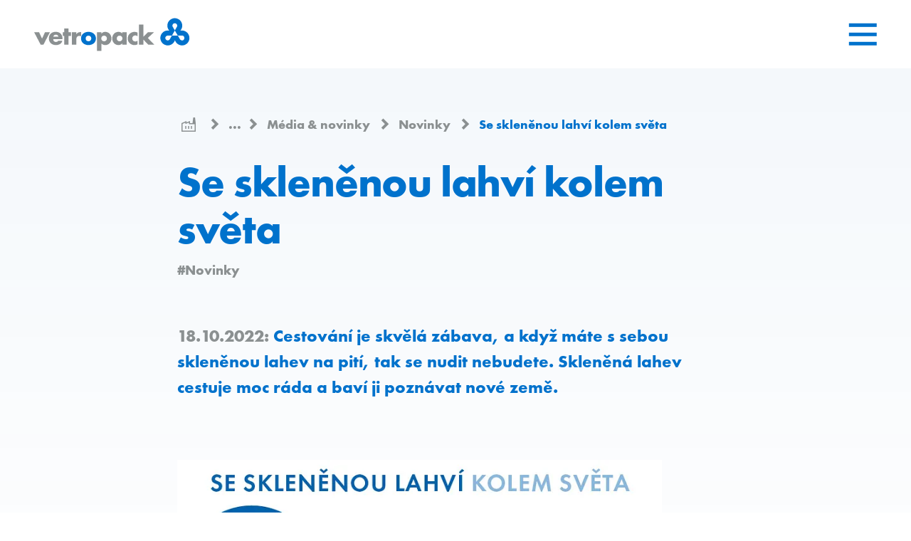

--- FILE ---
content_type: text/html; charset=utf-8
request_url: https://www.vetropack.com/cz/o-nas/media-novinky/novinky/se-sklenenou-lahvi-kolem-sveta_pub-3443/
body_size: 12943
content:
<!DOCTYPE html>
<html lang="cs-CZ">
<head>
    <meta charset="utf-8">

<!-- 
	——————————————————————————————————————————————————
		RTP GmbH | https://www.rtp.ch/
		TYPO3 and Neos Application Development and Hosting
		——————————————————————————————————————————————————

	This website is powered by TYPO3 - inspiring people to share!
	TYPO3 is a free open source Content Management Framework initially created by Kasper Skaarhoj and licensed under GNU/GPL.
	TYPO3 is copyright 1998-2026 of Kasper Skaarhoj. Extensions are copyright of their respective owners.
	Information and contribution at https://typo3.org/
-->


<title>Se skleněnou lahví kolem světa | Vetropack Group</title>
<meta property="og:type" content="Website">
<meta property="og:title" content="Se skleněnou lahví kolem světa">
<meta property="og:description" content="Cestování je skvělá zábava, a když máte s sebou skleněnou lahev na pití, tak se nudit nebudete. Skleněná lahev cestuje moc ráda a baví ji poznávat nové země.">
<meta property="og:image" content="https://img.vetropack.com/pDvvNp6Fip4eeFfZrXWKgvJD_mkoD83yd4ge69HS2co/rt:fill/w:1200/h:630/cb:5bc0ff3f980968d2dc6dafa36670c43011c67916/plain/https://www.vetropack.com/fileadmin/cz/img/04_Vetropack/News/Vytvarna-soutez_CZ_WWW_697x393_ver02.jpg">
<meta property="og:url" content="https://www.vetropack.com/cz/o-nas/media-novinky/novinky/se-sklenenou-lahvi-kolem-sveta_pub-3443/">
<meta name="twitter:image" content="https://img.vetropack.com/CEihkvM3P4pqdPpDFiCw1bTntWKerYxflrQ7RTQLpXE/rt:fill/w:1600/h:900/cb:5bc0ff3f980968d2dc6dafa36670c43011c67916/plain/https://www.vetropack.com/fileadmin/cz/img/04_Vetropack/News/Vytvarna-soutez_CZ_WWW_697x393_ver02.jpg">
<meta name="twitter:title" content="Se skleněnou lahví kolem světa">
<meta name="twitter:card" content="summary">
<meta name="generator" content="TYPO3 CMS">
<meta name="description" content="Cestování je skvělá zábava, a když máte s sebou skleněnou lahev na pití, tak se nudit nebudete. Skleněná lahev cestuje moc ráda a baví ji poznávat nové země.">
<meta name="robots" content="index,follow">
<meta name="viewport" content="width=device-width, initial-scale=1.0">
<meta name="google-site-verification" content="MuJ5CqAxw9Z2bqE6VuVMjf7zJxwQ2urirzKu5uV4QXM">
<meta name="language" content="cs-CZ">
<meta name="format-detection" content="telephone=no">
<meta name="copyright" content="2026">


<link rel="stylesheet" href="/_assets/b76e5f6ad360f1b8f7d2a3cc63d363ce/assets/css/styles.min.css?1769089691" media="all">






<link rel="icon" type="image/png" href="/_assets/b76e5f6ad360f1b8f7d2a3cc63d363ce/assets/img/favicon/favicon-96x96.png" sizes="96x96">
<link rel="icon" type="image/svg+xml" href="/_assets/b76e5f6ad360f1b8f7d2a3cc63d363ce/assets/img/favicon/favicon.svg">
<link rel="shortcut icon" href="/_assets/b76e5f6ad360f1b8f7d2a3cc63d363ce/assets/img/favicon/favicon.ico">
<link rel="apple-touch-icon" sizes="180x180" href="/_assets/b76e5f6ad360f1b8f7d2a3cc63d363ce/assets/img/favicon/apple-touch-icon.png">
<link rel="manifest" href="/_assets/b76e5f6ad360f1b8f7d2a3cc63d363ce/assets/img/favicon/site.webmanifest">
<meta name="apple-mobile-web-app-title" content="Vetropack"><script>
// Define dataLayer and the gtag function.
window.dataLayer = window.dataLayer || [];
function gtag(){dataLayer.push(arguments);}
// Set default consent to 'denied' as a placeholder
// Determine actual values based on your own requirements
gtag('consent', 'default', {
  'ad_storage': 'denied',
  'ad_user_data': 'denied',
  'ad_personalization': 'denied',
  'analytics_storage': 'denied' });
</script>    <script>(function(w,d,s,l,i){w[l]=w[l]||[];w[l].push({'gtm.start':new Date().getTime(),event:'gtm.js'});var f=d.getElementsByTagName(s)[0],j=d.createElement(s),dl=l!='dataLayer'?'&l='+l:'';j.async=true;j.src='https://www.googletagmanager.com/gtm.js?id='+i+dl;f.parentNode.insertBefore(j,f);})(window,document,'script','dataLayer','GTM-5L57BZM');</script><script id="usercentrics-cmp" src="https://web.cmp.usercentrics.eu/ui/loader.js" data-settings-id="d2VDtik0oIum2l" data-language="cs" async></script>
<link rel="canonical" href="https://www.vetropack.com/cz/o-nas/media-novinky/novinky/se-sklenenou-lahvi-kolem-sveta_pub-3443/">

<link rel="alternate" hreflang="cs-CZ" href="https://www.vetropack.com/cz/o-nas/media-novinky/novinky/se-sklenenou-lahvi-kolem-sveta_pub-3443/">
<link rel="alternate" hreflang="x-default" href="https://www.vetropack.com/en/about-us/media-news/news/painting-competition_pub-3442/">
</head>
<body>
    <noscript><iframe src="https://www.googletagmanager.com/ns.html?id=GTM-5L57BZM" height="0" width="0" style="display:none;visibility:hidden"></iframe></noscript>
    
    
    
    <div class="page-container  has-bg">
        
        
    <header class="header">
        <div class="skiplinks">
            <h2 class="sr-only">
                Skiplinks
            </h2>
            <ul class="skiplinks__list">
                <li class="skiplinks__item">
                    <a href="/cz/" accesskey="0" class="skiplinks__link">
                        Přejít na domovskou stránku
                    </a>
                </li>
                <li class="skiplinks__item">
                    <a href="#main" accesskey="1" class="skiplinks__link">
                        Přejít na obsah
                    </a>
                </li>
                <li class="skiplinks__item">
                    <a href="#contact" accesskey="2" class="skiplinks__link">
                        Přejít na kontakt
                    </a>
                </li>
            </ul>
        </div>
        <div class="header__container">
            
            <a class="header__logo-wrap" href="/cz/">
                <img class="header__logo" alt="Logo Vetropack, přejít na domovskou stránku" src="/_assets/b76e5f6ad360f1b8f7d2a3cc63d363ce/assets/img/layout/logo-vetropack.svg" width="224" height="48" />
            </a>
            
                    <div class="burger-menu-wrap">
                        <button class="js-burger-menu-open burger-menu"
                                id="menu-open"
                                aria-expanded="false"
                                aria-controls="menu-overlay menu-overlay-mobile">
                            <span class="ifont ifont--burger-menu" role="img" aria-hidden="true"></span>
                            <span class="sr-only">Otevřít nabídku</span>
                        </button>
                    </div>
                
        </div>
    </header>

        
    <div class="menu-overlay js-menu" id="menu-overlay" tabindex="-1" aria-hidden="true">
        <h2 class="sr-only">Hlavní menu</h2>
        <div class="menu-overlay__header">
            <div class="col">
                
    <form action="/cz/search/">
        <div class="search-input-wrap">
            <input
                    type="text"
                    class="input search-input"
                    id="menu-overlay__search"
                    name="q"
                    value=""
                    aria-required="false"
                    aria-labelledby="search-btn"
                    placeholder="Hledám..."
                    tabindex="-1">
            
                    <button id="search-btn" class="search-btn" type="submit" tabindex="-1">
                        <span class="ifont ifont--search " aria-hidden="true"></span>
                        <span class="sr-only">Vyhledávání</span>
                    </button>
                
        </div>
    </form>

            </div>
            <div class="col">
                <ul class="meta-nav-list">
                    
    
        <li class="js-dropdown-container has-child">
            
                
            
                
            
                
            
                
            
                
                    <button
                        class="meta-nav-link js-dropdown-toggle"
                        aria-expanded="false"
                        aria-controls="lang-dropdown"
                        aria-label="Vybraný jazyk: Česky, klikněte pro změnu jazyka"
                        tabindex="-1">
                        <span class="lang-nav-img">
                            <span class="ifont ifont--globe" role="img" aria-hidden="true"></span>
                        </span>
                        Česky <span class="ifont ifont--chevron-down" role="img" aria-hidden="true"></span>
                    </button>
                
            
                
            
                
            
                
            
                
            
            <div id="lang-dropdown"
                 class="dropdown-menu-layer"
                 aria-describedby="lang-dropdown-description"
                 tabindex="-1">
                <p class="sr-only" id="lang-dropdown-description">
                    Výběr jazyka
                </p>
                <ul class="dropdown-menu" role="listbox">
                    
                        
                            <li>
                                <a href="/en/about-us/media-news/news/painting-competition_pub-3442/"
                                   title="English"
                                   class="js-lang-switcher"
                                   data-lang="en"
                                   lang="en"
                                   hreflang="en-GB"
                                   role="option"
                                   tabindex="-1"
                                   aria-selected="false">
                                    English
                                    
                                </a>
                            </li>
                        
                    
                        
                    
                        
                    
                        
                    
                        
                            <li>
                                <a href="/cz/o-nas/media-novinky/novinky/se-sklenenou-lahvi-kolem-sveta_pub-3443/"
                                   title="Česky"
                                   class="js-lang-switcher is-active"
                                   data-lang="cs"
                                   lang="cs"
                                   hreflang="cs-CZ"
                                   role="option"
                                   tabindex="-1"
                                   aria-selected="true">
                                    Česky
                                    
                                        <span class="sr-only">
                                            (aktivní)
                                        </span>
                                    
                                </a>
                            </li>
                        
                    
                        
                    
                        
                    
                        
                    
                        
                    
                </ul>
            </div>
        </li>
    

                    
    
        
        <li>
            <a class="meta-nav-link " tabindex="-1" href="/cz/o-nas/mista/">
                
                Místa
            </a>
        </li>
    
        
        <li>
            <a class="meta-nav-link " tabindex="-1" href="/cz/o-nas/dokumenty-ke-stazeni/">
                
                Download Centre
            </a>
        </li>
    
        
        <li>
            <a class="meta-nav-link " tabindex="-1" href="/cz/o-nas/kontakt/">
                
                Kontakt
            </a>
        </li>
    
        
        <li>
            <a class="meta-nav-link " tabindex="-1" target="_blank" href="https://katalog.vetropack.com/intro?utm_source=website&amp;utm_medium=refferal&amp;utm_campaign=WebsitetoCatalogue" rel="noreferrer">
                
                    <span class="ifont ifont--three-bottles " role="img" aria-hidden="true"></span>
                
                Katalog
            </a>
        </li>
    

                </ul>
                <button class="js-burger-menu-close burger-menu-close" tabindex="0">
                    <span class="ifont ifont--close" role="img" aria-hidden="true"></span>
                    <span class="sr-only">zavřít menu</span>
                </button>
            </div>
            
    
        <div class="row">
            <ul class="usp-list">
                
                    
                    <li>
                        <a class="usp-link " tabindex="-1" href="/cz/udrzitelnost/">
                            #Udržitelnost
                        </a>
                    </li>
                
                    
                    <li>
                        <a class="usp-link " tabindex="-1" href="/cz/inovace/">
                            #Inovace
                        </a>
                    </li>
                
                    
                    <li>
                        <a class="usp-link " tabindex="-1" href="/cz/bezpecnost/">
                            #Bezpečnost
                        </a>
                    </li>
                
                    
                    <li>
                        <a class="usp-link " tabindex="-1" href="/cz/teamwork/">
                            #Teamwork
                        </a>
                    </li>
                
                    
                    <li>
                        <a class="usp-link " tabindex="-1" href="/cz/odbornost/">
                            #Odbornost
                        </a>
                    </li>
                
            </ul>
        </div>
    

        </div>
        <div class="menu-overlay__body">
            
                <div class="col">
                    <div class="nav-title">
                        
                        <h3>
                            <a tabindex="-1" href="/cz/vyrobky-a-sluzby/">
                                Výrobky a služby<span
                                    class="ifont ifont--arrow-right "
                                    role="img" aria-hidden="true"></span>
                            </a>
                        </h3>
                    </div>
                    
    
    
    
    
    
        <ul id="nav-list-2" class="nav-list" style="">
            
                
                
                
                
                
                

                <li class="">
                    
                            <a tabindex="-1" target="_blank" href="https://katalog.vetropack.com/intro?utm_source=website&amp;utm_medium=refferal&amp;utm_campaign=WebsitetoCatalogue" rel="noreferrer">
                                Katalog
                            </a>
                        
                </li>
            
                
                
                
                
                
                
                    
                
                    
                
                    
                
                    
                

                <li class="">
                    
                            <a tabindex="-1" href="/cz/vyrobky-a-sluzby/obalove-sklo/">
                                Obalové sklo
                            </a>
                            <button class="nav-arrow js-nav-child-toggle" tabindex="-1" aria-expanded="false" aria-controls="nav-accordion-3">
                                <span class="ifont ifont--chevron-bold-down" role="img" aria-hidden="true"></span>
                                <span class="sr-only">Otevřít podnabídku</span>
                            </button>

                            
                            
    
    
        
    
    
    
    
        <ul id="nav-accordion-3" class="nav-list__child" style="">
            
                
                
                    
                
                
                
                
                

                <li class="">
                    
                            <a tabindex="-1" href="/cz/vyrobky-a-sluzby/obalove-sklo/rezon/">
                                Rezon
                            </a>
                        
                </li>
            
                
                
                    
                
                
                
                
                

                <li class="">
                    
                            <a tabindex="-1" href="/cz/vyrobky-a-sluzby/obalove-sklo/technologie-rezon/">
                                Technologie Rezon
                            </a>
                        
                </li>
            
                
                
                    
                
                
                
                
                

                <li class="">
                    
                            <a tabindex="-1" href="/cz/vyrobky-a-sluzby/obalove-sklo/sklenene-lahve/">
                                Skleněné láhve
                            </a>
                        
                </li>
            
                
                
                    
                
                
                
                
                
                    
                
                    
                

                <li class="">
                    
                            <a tabindex="-1" href="/cz/vyrobky-a-sluzby/obalove-sklo/zakaznicke-modely-lahvi/">
                                Zákaznické modely láhví
                            </a>
                            <button class="nav-arrow js-nav-child-toggle" tabindex="-1" aria-expanded="false" aria-controls="sub-accordion-248">
                                <span class="ifont ifont--chevron-bold-down" role="img" aria-hidden="true"></span>
                                <span class="sr-only">Otevřít podnabídku</span>
                            </button>

                            
                            
    
    
        
    
    
        
    
    
    
        <ul id="sub-accordion-248" class="nav-list__child" style="">
            
                
                
                    
                
                
                
                
                

                <li class="">
                    
                            <a tabindex="-1" href="/cz/vyrobky-a-sluzby/obalove-sklo/zakaznicke-modely-lahvi/pridana-hodnota/">
                                Přidaná hodnota
                            </a>
                        
                </li>
            
                
                
                    
                
                
                
                
                

                <li class="">
                    
                            <a tabindex="-1" href="/cz/vyrobky-a-sluzby/obalove-sklo/zakaznicke-modely-lahvi/faq/">
                                FAQ
                            </a>
                        
                </li>
            
        </ul>
    

                        
                </li>
            
        </ul>
    

                        
                </li>
            
                
                
                    
                
                
                
                
                
                    
                
                    
                
                    
                
                    
                

                <li class="">
                    
                            <a tabindex="-1" href="/cz/vyrobky-a-sluzby/service-plus/">
                                Service plus+
                            </a>
                            <button class="nav-arrow js-nav-child-toggle" tabindex="-1" aria-expanded="false" aria-controls="sub-accordion-171">
                                <span class="ifont ifont--chevron-bold-down" role="img" aria-hidden="true"></span>
                                <span class="sr-only">Otevřít podnabídku</span>
                            </button>

                            
                            
    
    
        
    
    
        
    
    
    
        <ul id="sub-accordion-171" class="nav-list__child" style="">
            
                
                
                    
                
                
                
                
                

                <li class="">
                    
                            <a tabindex="-1" href="/cz/vyrobky-a-sluzby/service-plus/returnable-packaging/">
                                Returnable packaging
                            </a>
                        
                </li>
            
                
                
                    
                
                
                
                
                

                <li class="">
                    
                            <a tabindex="-1" href="/cz/vyrobky-a-sluzby/service-plus/shockqc-in-line-sensor/">
                                ShockQC-in-line Sensor
                            </a>
                        
                </li>
            
                
                
                    
                
                
                
                
                

                <li class="">
                    
                            <a tabindex="-1" href="/cz/vyrobky-a-sluzby/service-plus/3d-tisku/">
                                3D Tisku
                            </a>
                        
                </li>
            
                
                
                    
                
                
                
                
                

                <li class="">
                    
                            <a tabindex="-1" href="/cz/vyrobky-a-sluzby/service-plus/kalkulacka-hodnotenia-zivotneho-cyklu/">
                                Kalkulačka pro posouzení životního cyklu
                            </a>
                        
                </li>
            
        </ul>
    

                        
                </li>
            
                
                
                    
                
                
                
                
                

                <li class="">
                    
                            <a tabindex="-1" href="/cz/vyrobky-a-sluzby/uspesne-pribehy/">
                                Úspěšné příběhy
                            </a>
                        
                </li>
            
                
                
                    
                
                
                
                
                

                <li class="">
                    
                            <a tabindex="-1" href="/cz/vyrobky-a-sluzby/casopis-pro-zakazniky-spolecnosti/">
                                Časopis pro zakazniky společnosti
                            </a>
                        
                </li>
            
        </ul>
    

                </div>
            
                <div class="col">
                    <div class="nav-title">
                        
                        <h3>
                            <a class="active" tabindex="-1" href="/cz/o-nas/">
                                O nás<span
                                    class="ifont ifont--arrow-right "
                                    role="img" aria-hidden="true"></span>
                            </a>
                        </h3>
                    </div>
                    
    
    
    
    
    
        <ul id="nav-list-173" class="nav-list" style="">
            
                
                
                
                
                
                
                    
                
                    
                
                    
                        
                    
                
                    
                

                <li class="open">
                    
                            <a class="active" tabindex="-1" href="/cz/o-nas/media-novinky/">
                                Média &amp; novinky
                            </a>
                            <button class="nav-arrow js-nav-child-toggle" tabindex="-1" aria-expanded="false" aria-controls="nav-accordion-3602">
                                <span class="ifont ifont--chevron-bold-down" role="img" aria-hidden="true"></span>
                                <span class="sr-only">Otevřít podnabídku</span>
                            </button>

                            
                            
    
    
        
    
    
    
    
        <ul id="nav-accordion-3602" class="nav-list__child" style="display: block;">
            
                
                
                    
                
                
                
                
                

                <li class="">
                    
                            <a tabindex="-1" href="/cz/o-nas/media-novinky/media/">
                                Média
                            </a>
                        
                </li>
            
                
                
                    
                
                
                
                
                

                <li class="">
                    
                            <a tabindex="-1" href="/cz/o-nas/media-novinky/newsletter/">
                                Newsletter
                            </a>
                        
                </li>
            
                
                
                    
                
                
                
                
                

                <li class="">
                    
                            <a class="active" tabindex="-1" href="/cz/o-nas/media-novinky/novinky/">
                                Novinky
                            </a>
                        
                </li>
            
                
                
                    
                
                
                
                
                

                <li class="">
                    
                            <a tabindex="-1" href="/cz/o-nas/media-novinky/veletrhy/">
                                Veletrhy
                            </a>
                        
                </li>
            
        </ul>
    

                        
                </li>
            
                
                
                    
                
                
                
                
                

                <li class="">
                    
                            <a tabindex="-1" href="/cz/o-nas/strategie-2030/">
                                Strategie 2030
                            </a>
                        
                </li>
            
                
                
                    
                
                
                
                
                
                    
                
                    
                
                    
                
                    
                
                    
                
                    
                
                    
                
                    
                
                    
                
                    
                
                    
                
                    
                

                <li class="">
                    
                            <a tabindex="-1" href="/cz/o-nas/mista/">
                                Místa
                            </a>
                            <button class="nav-arrow js-nav-child-toggle" tabindex="-1" aria-expanded="false" aria-controls="sub-accordion-3542">
                                <span class="ifont ifont--chevron-bold-down" role="img" aria-hidden="true"></span>
                                <span class="sr-only">Otevřít podnabídku</span>
                            </button>

                            
                            
    
    
        
    
    
        
    
    
    
        <ul id="sub-accordion-3542" class="nav-list__child" style="">
            
                
                
                    
                
                
                
                
                

                <li class="">
                    
                            <a tabindex="-1" href="/cz/o-nas/mista/bukurest/">
                                Bukurešť
                            </a>
                        
                </li>
            
                
                
                    
                
                
                
                
                

                <li class="">
                    
                            <a tabindex="-1" href="/cz/o-nas/mista/boffalora/">
                                Boffalora
                            </a>
                        
                </li>
            
                
                
                    
                
                
                
                
                

                <li class="">
                    
                            <a tabindex="-1" href="/cz/o-nas/mista/buelach/">
                                Bülach
                            </a>
                        
                </li>
            
                
                
                    
                
                
                
                
                

                <li class="">
                    
                            <a tabindex="-1" href="/cz/o-nas/mista/chisinau/">
                                Chişinău
                            </a>
                        
                </li>
            
                
                
                    
                
                
                
                
                
                    
                

                <li class="">
                    
                            <a tabindex="-1" href="/cz/o-nas/mista/hostomel/">
                                Hostomel
                            </a>
                            <button class="nav-arrow js-nav-child-toggle" tabindex="-1" aria-expanded="false" aria-controls="sub-accordion-3550">
                                <span class="ifont ifont--chevron-bold-down" role="img" aria-hidden="true"></span>
                                <span class="sr-only">Otevřít podnabídku</span>
                            </button>

                            
                            
    
    
        
    
    
        
    
    
    
        <ul id="sub-accordion-3550" class="nav-list__child" style="">
            
                
                
                    
                
                
                
                
                

                <li class="">
                    
                            <a tabindex="-1" href="/cz/o-nas/mista/hostomel/nadace/">
                                Nadace
                            </a>
                        
                </li>
            
        </ul>
    

                        
                </li>
            
                
                
                    
                
                
                
                
                

                <li class="">
                    
                            <a tabindex="-1" href="/cz/o-nas/mista/hum-na-sutli/">
                                Hum na Sutli
                            </a>
                        
                </li>
            
                
                
                    
                
                
                
                
                

                <li class="">
                    
                            <a tabindex="-1" href="/cz/o-nas/mista/kremsmuenster/">
                                Kremsmünster
                            </a>
                        
                </li>
            
                
                
                    
                
                
                
                
                

                <li class="">
                    
                            <a tabindex="-1" href="/cz/o-nas/mista/kyjov/">
                                Kyjov
                            </a>
                        
                </li>
            
                
                
                    
                
                
                
                
                

                <li class="">
                    
                            <a tabindex="-1" href="/cz/o-nas/mista/nemsova/">
                                Nemšová
                            </a>
                        
                </li>
            
                
                
                    
                
                
                
                
                

                <li class="">
                    
                            <a tabindex="-1" href="/cz/o-nas/mista/poechlarn/">
                                Pöchlarn
                            </a>
                        
                </li>
            
                
                
                    
                
                
                
                
                

                <li class="">
                    
                            <a tabindex="-1" href="/cz/o-nas/mista/st-prex/">
                                St-Prex
                            </a>
                        
                </li>
            
                
                
                    
                
                
                
                
                

                <li class="">
                    
                            <a tabindex="-1" href="/cz/o-nas/mista/zagreb/">
                                Zagreb
                            </a>
                        
                </li>
            
        </ul>
    

                        
                </li>
            
                
                
                    
                
                
                
                
                
                    
                
                    
                
                    
                
                    
                

                <li class="">
                    
                            <a tabindex="-1" href="/cz/o-nas/udrzitelnost/">
                                Udržitelnost
                            </a>
                            <button class="nav-arrow js-nav-child-toggle" tabindex="-1" aria-expanded="false" aria-controls="sub-accordion-4">
                                <span class="ifont ifont--chevron-bold-down" role="img" aria-hidden="true"></span>
                                <span class="sr-only">Otevřít podnabídku</span>
                            </button>

                            
                            
    
    
        
    
    
        
    
    
    
        <ul id="sub-accordion-4" class="nav-list__child" style="">
            
                
                
                    
                
                
                
                
                

                <li class="">
                    
                            <a tabindex="-1" href="/cz/o-nas/udrzitelnost/ekonomicky-dopad/">
                                Ekonomický dopad
                            </a>
                        
                </li>
            
                
                
                    
                
                
                
                
                

                <li class="">
                    
                            <a tabindex="-1" href="/cz/o-nas/udrzitelnost/dopad-na-zivotni-prostredi/">
                                Dopad na životní prostředí
                            </a>
                        
                </li>
            
                
                
                    
                
                
                
                
                

                <li class="">
                    
                            <a tabindex="-1" href="/cz/o-nas/udrzitelnost/socialni-dopad/">
                                Sociální dopad
                            </a>
                        
                </li>
            
                
                
                    
                
                
                
                
                

                <li class="">
                    
                            <a tabindex="-1" href="/cz/o-nas/udrzitelnost/sprava-organizace/">
                                Správa organizace
                            </a>
                        
                </li>
            
        </ul>
    

                        
                </li>
            
                
                
                    
                
                
                
                
                

                <li class="">
                    
                            <a tabindex="-1" href="/cz/o-nas/certifikaty-1/">
                                Certifikáty
                            </a>
                        
                </li>
            
                
                
                    
                
                
                
                
                
                    
                

                <li class="">
                    
                            <a tabindex="-1" href="/cz/o-nas/kontakt/">
                                Kontakt
                            </a>
                            <button class="nav-arrow js-nav-child-toggle" tabindex="-1" aria-expanded="false" aria-controls="sub-accordion-300">
                                <span class="ifont ifont--chevron-bold-down" role="img" aria-hidden="true"></span>
                                <span class="sr-only">Otevřít podnabídku</span>
                            </button>

                            
                            
    
    
        
    
    
        
    
    
    
        <ul id="sub-accordion-300" class="nav-list__child" style="">
            
                
                
                    
                
                
                
                
                

                <li class="">
                    
                            <a tabindex="-1" href="/cz/o-nas/kontakt/speakup-system/">
                                SpeakUp System
                            </a>
                        
                </li>
            
        </ul>
    

                        
                </li>
            
                
                
                    
                
                
                
                
                

                <li class="">
                    
                            <a tabindex="-1" href="/cz/o-nas/dokumenty-ke-stazeni/">
                                Dokumenty ke stažení
                            </a>
                        
                </li>
            
        </ul>
    

                </div>
            
                <div class="col">
                    <div class="nav-title">
                        
                        <h3>
                            <a tabindex="-1" href="/cz/investor-relations/">
                                Investor Relations<span
                                    class="ifont ifont--arrow-right "
                                    role="img" aria-hidden="true"></span>
                            </a>
                        </h3>
                    </div>
                    
    
    
    
    
    
        <ul id="nav-list-265" class="nav-list" style="">
            
                
                
                
                
                
                

                <li class="">
                    
                            <a tabindex="-1" href="/cz/investor-relations/prehled/">
                                Overview
                            </a>
                        
                </li>
            
                
                
                
                
                
                

                <li class="">
                    
                            <a tabindex="-1" href="/cz/investor-relations/ad-hoc-publications/">
                                Ad hoc publications
                            </a>
                        
                </li>
            
                
                
                
                
                
                

                <li class="">
                    
                            <a tabindex="-1" href="/cz/investor-relations/shareholder-information/">
                                Shareholder information
                            </a>
                        
                </li>
            
                
                
                
                
                
                

                <li class="">
                    
                            <a tabindex="-1" href="/cz/investor-relations/zpravy-a-publikace/">
                                Zprávy a publikace
                            </a>
                        
                </li>
            
                
                
                
                
                
                
                    
                
                    
                
                    
                

                <li class="">
                    
                            <a tabindex="-1" href="/cz/investor-relations/corporate-governance/">
                                Corporate Governance
                            </a>
                            <button class="nav-arrow js-nav-child-toggle" tabindex="-1" aria-expanded="false" aria-controls="nav-accordion-269">
                                <span class="ifont ifont--chevron-bold-down" role="img" aria-hidden="true"></span>
                                <span class="sr-only">Otevřít podnabídku</span>
                            </button>

                            
                            
    
    
        
    
    
    
    
        <ul id="nav-accordion-269" class="nav-list__child" style="">
            
                
                
                    
                
                
                
                
                

                <li class="">
                    
                            <a tabindex="-1" href="/cz/investor-relations/corporate-governance/group-companies/">
                                Group companies
                            </a>
                        
                </li>
            
                
                
                    
                
                
                
                
                

                <li class="">
                    
                            <a tabindex="-1" href="/cz/investor-relations/corporate-governance/capital-structure/">
                                Capital structure
                            </a>
                        
                </li>
            
                
                
                    
                
                
                
                
                

                <li class="">
                    
                            <a tabindex="-1" href="/cz/investor-relations/corporate-governance/speakup-system/">
                                SpeakUp System
                            </a>
                        
                </li>
            
        </ul>
    

                        
                </li>
            
                
                
                    
                
                
                
                
                
                    
                
                    
                

                <li class="">
                    
                            <a tabindex="-1" href="/cz/investor-relations/group-structure/">
                                Group structure
                            </a>
                            <button class="nav-arrow js-nav-child-toggle" tabindex="-1" aria-expanded="false" aria-controls="sub-accordion-270">
                                <span class="ifont ifont--chevron-bold-down" role="img" aria-hidden="true"></span>
                                <span class="sr-only">Otevřít podnabídku</span>
                            </button>

                            
                            
    
    
        
    
    
        
    
    
    
        <ul id="sub-accordion-270" class="nav-list__child" style="">
            
                
                
                    
                
                
                
                
                

                <li class="">
                    
                            <a tabindex="-1" href="/cz/investor-relations/group-structure/board-of-directors/">
                                Board of Directors
                            </a>
                        
                </li>
            
                
                
                    
                
                
                
                
                

                <li class="">
                    
                            <a tabindex="-1" href="/cz/investor-relations/group-structure/management-board/">
                                Management Board
                            </a>
                        
                </li>
            
        </ul>
    

                        
                </li>
            
                
                
                    
                
                
                
                
                

                <li class="">
                    
                            <a tabindex="-1" href="/cz/investor-relations/news-service/">
                                News service
                            </a>
                        
                </li>
            
        </ul>
    

                </div>
            
                <div class="col">
                    <div class="nav-title">
                        
                        <h3>
                            <a tabindex="-1" href="/cz/prace-a-kariera/">
                                Práce a kariéra<span
                                    class="ifont ifont--arrow-right "
                                    role="img" aria-hidden="true"></span>
                            </a>
                        </h3>
                    </div>
                    
    
    
    
    
    
        <ul id="nav-list-3583" class="nav-list" style="">
            
                
                
                
                
                
                

                <li class="">
                    
                            <a tabindex="-1" href="/cz/prace-a-kariera/vetropack-jako-zamestnavatel/">
                                Vetropack jako zaměstnavatel
                            </a>
                        
                </li>
            
                
                
                
                
                
                

                <li class="">
                    
                            <a tabindex="-1" href="/cz/prace-a-kariera/vetropack-jako-zamestnavatel/prace-ve-vyrobe/">
                                Práce ve výrobě
                            </a>
                        
                </li>
            
                
                
                
                
                
                

                <li class="">
                    
                            <a tabindex="-1" href="/cz/prace-a-kariera/employee-spotlight/">
                                Employee Spotlight
                            </a>
                        
                </li>
            
                
                
                
                
                
                

                <li class="">
                    
                            <a tabindex="-1" href="/cz/prace-a-kariera/vetropack-jako-zamestnavatel/seznamte-se-s-nasim-tymem/">
                                Seznamte se s naším týmem
                            </a>
                        
                </li>
            
                
                
                
                
                
                

                <li class="">
                    
                            <a tabindex="-1" href="/cz/prace-a-kariera/volna-mista/">
                                Volná místa
                            </a>
                        
                </li>
            
        </ul>
    

                </div>
            
        </div>
    </div>
    <div class="menu-overlay-mobile js-menu" id="menu-overlay-mobile" tabindex="-1" aria-hidden="true">
        <h2 class="sr-only">Hlavní menu mobilního telefonu</h2>
        <div class="menu-overlay-mobile__container">
            <button class="js-burger-menu-close burger-menu-close" tabindex="0">
                <span class="ifont ifont--close" role="img" aria-hidden="true"></span>
                <span class="sr-only">zavřít menu</span>
            </button>

            <div class="menu-overlay-mobile__layer-1">
                <div class="menu-overlay-mobile__header">
                    <div class="row">
                        
    <form action="/cz/search/">
        <div class="search-input-wrap">
            <input
                    type="text"
                    class="input search-input"
                    id="menu-overlay-mobile__search"
                    name="q"
                    value=""
                    aria-required="false"
                    aria-labelledby="search-btn"
                    placeholder="Hledám..."
                    tabindex="-1">
            
                    <button id="search-btn-mobile" class="search-btn" type="submit">
                        <span class="ifont ifont--search " aria-hidden="true"></span>
                        <span class="sr-only">Vyhledávání</span>
                    </button>
                
        </div>
    </form>

                    </div>
                    
    
        <div class="row">
            <ul class="usp-list">
                
                    
                    <li>
                        <a class="usp-link " tabindex="-1" href="/cz/udrzitelnost/">
                            #Udržitelnost
                        </a>
                    </li>
                
                    
                    <li>
                        <a class="usp-link " tabindex="-1" href="/cz/inovace/">
                            #Inovace
                        </a>
                    </li>
                
                    
                    <li>
                        <a class="usp-link " tabindex="-1" href="/cz/bezpecnost/">
                            #Bezpečnost
                        </a>
                    </li>
                
                    
                    <li>
                        <a class="usp-link " tabindex="-1" href="/cz/teamwork/">
                            #Teamwork
                        </a>
                    </li>
                
                    
                    <li>
                        <a class="usp-link " tabindex="-1" href="/cz/odbornost/">
                            #Odbornost
                        </a>
                    </li>
                
            </ul>
        </div>
    

                </div>
                <div class="menu-overlay-mobile__body">
                    <ul class="nav-list primary-nav">
                        
                            <li>
                                
                                
                                        <a data-primary="1" class="js-primary-nav " href="/cz/vyrobky-a-sluzby/">
                                            Výrobky a služby
                                        </a>
                                        <span class="ifont ifont--chevron-bold-right nav-arrow fake" role="img"
                                              aria-hidden="true"></span>
                                    
                            </li>
                        
                            <li>
                                
                                
                                        <a data-primary="2" class="js-primary-nav active" href="/cz/o-nas/">
                                            O nás
                                        </a>
                                        <span class="ifont ifont--chevron-bold-right nav-arrow fake" role="img"
                                              aria-hidden="true"></span>
                                    
                            </li>
                        
                            <li>
                                
                                
                                        <a data-primary="3" class="js-primary-nav " href="/cz/investor-relations/">
                                            Investor Relations
                                        </a>
                                        <span class="ifont ifont--chevron-bold-right nav-arrow fake" role="img"
                                              aria-hidden="true"></span>
                                    
                            </li>
                        
                            <li>
                                
                                
                                        <a data-primary="4" class="js-primary-nav " href="/cz/prace-a-kariera/">
                                            Práce a kariéra
                                        </a>
                                        <span class="ifont ifont--chevron-bold-right nav-arrow fake" role="img"
                                              aria-hidden="true"></span>
                                    
                            </li>
                        
                    </ul>
                </div>
                <div class="menu-overlay-mobile__footer">
                    <ul class="meta-nav-list">
                        
    
        <li class="js-dropdown-container has-child">
            
                
            
                
            
                
            
                
            
                
                    <button
                        class="meta-nav-link js-dropdown-toggle"
                        aria-expanded="false"
                        aria-controls="lang-dropdown-mobile"
                        aria-label="Vybraný jazyk: Česky, klikněte pro změnu jazyka"
                        tabindex="-1">
                        <span class="lang-nav-img">
                            <span class="ifont ifont--globe" role="img" aria-hidden="true"></span>
                        </span>
                        Česky <span class="ifont ifont--chevron-down" role="img" aria-hidden="true"></span>
                    </button>
                
            
                
            
                
            
                
            
                
            
            <div id="lang-dropdown-mobile"
                 class="dropdown-menu-layer"
                 aria-describedby="lang-dropdown-mobile-description"
                 tabindex="-1">
                <p class="sr-only" id="lang-dropdown-mobile-description">
                    Výběr jazyka
                </p>
                <ul class="dropdown-menu" role="listbox">
                    
                        
                            <li>
                                <a href="/en/about-us/media-news/news/painting-competition_pub-3442/"
                                   title="English"
                                   class="js-lang-switcher"
                                   data-lang="en"
                                   lang="en"
                                   hreflang="en-GB"
                                   role="option"
                                   tabindex="-1"
                                   aria-selected="false">
                                    English
                                    
                                </a>
                            </li>
                        
                    
                        
                    
                        
                    
                        
                    
                        
                            <li>
                                <a href="/cz/o-nas/media-novinky/novinky/se-sklenenou-lahvi-kolem-sveta_pub-3443/"
                                   title="Česky"
                                   class="js-lang-switcher is-active"
                                   data-lang="cs"
                                   lang="cs"
                                   hreflang="cs-CZ"
                                   role="option"
                                   tabindex="-1"
                                   aria-selected="true">
                                    Česky
                                    
                                        <span class="sr-only">
                                            (aktivní)
                                        </span>
                                    
                                </a>
                            </li>
                        
                    
                        
                    
                        
                    
                        
                    
                        
                    
                </ul>
            </div>
        </li>
    

                        
    
        
        <li>
            <a class="meta-nav-link " tabindex="-1" href="/cz/o-nas/mista/">
                
                Místa
            </a>
        </li>
    
        
        <li>
            <a class="meta-nav-link " tabindex="-1" href="/cz/o-nas/dokumenty-ke-stazeni/">
                
                Download Centre
            </a>
        </li>
    
        
        <li>
            <a class="meta-nav-link " tabindex="-1" href="/cz/o-nas/kontakt/">
                
                Kontakt
            </a>
        </li>
    
        
        <li>
            <a class="meta-nav-link " tabindex="-1" target="_blank" href="https://katalog.vetropack.com/intro?utm_source=website&amp;utm_medium=refferal&amp;utm_campaign=WebsitetoCatalogue" rel="noreferrer">
                
                    <span class="ifont ifont--three-bottles " role="img" aria-hidden="true"></span>
                
                Katalog
            </a>
        </li>
    

                    </ul>
                </div>
            </div>
            <div class="menu-overlay-mobile__layer-2">
                <div class="menu-overlay-mobile__header">
                    <div class="row">
                        <button class="js-close-layer-2 menu-overlay-mobile-back"><span
                                class="ifont ifont--chevron-bold-left " role="img" aria-hidden="true"></span>
                            Zpět
                        </button>
                    </div>
                </div>
                <div class="menu-overlay-mobile__body">
                    
                        <div data-secondary="1" class="secondary-nav">
                            <div class="nav-title">
                                
                                <a href="/cz/vyrobky-a-sluzby/">
                                    Výrobky a služby<span
                                        class="ifont ifont--arrow-right" role="img" aria-hidden="true"></span>
                                </a>
                            </div>
                            
    
    
    
    
        
    
    
        <ul id="nav-list-2-mobile" class="nav-list" style="">
            
                
                
                
                    
                
                
                
                

                <li class="">
                    
                            <a tabindex="-1" target="_blank" href="https://katalog.vetropack.com/intro?utm_source=website&amp;utm_medium=refferal&amp;utm_campaign=WebsitetoCatalogue" rel="noreferrer">
                                Katalog
                            </a>
                        
                </li>
            
                
                
                
                    
                
                
                
                
                    
                
                    
                
                    
                
                    
                

                <li class="">
                    
                            <a tabindex="-1" href="/cz/vyrobky-a-sluzby/obalove-sklo/">
                                Obalové sklo
                            </a>
                            <button class="nav-arrow js-nav-child-toggle" tabindex="-1" aria-expanded="false" aria-controls="nav-accordion-3-mobile">
                                <span class="ifont ifont--chevron-bold-down" role="img" aria-hidden="true"></span>
                                <span class="sr-only">Otevřít podnabídku</span>
                            </button>

                            
                            
    
    
        
    
    
    
        
    
    
        <ul id="nav-accordion-3-mobile" class="nav-list__child" style="">
            
                
                
                    
                
                
                    
                
                
                
                

                <li class="">
                    
                            <a tabindex="-1" href="/cz/vyrobky-a-sluzby/obalove-sklo/rezon/">
                                Rezon
                            </a>
                        
                </li>
            
                
                
                    
                
                
                    
                
                
                
                

                <li class="">
                    
                            <a tabindex="-1" href="/cz/vyrobky-a-sluzby/obalove-sklo/technologie-rezon/">
                                Technologie Rezon
                            </a>
                        
                </li>
            
                
                
                    
                
                
                    
                
                
                
                

                <li class="">
                    
                            <a tabindex="-1" href="/cz/vyrobky-a-sluzby/obalove-sklo/sklenene-lahve/">
                                Skleněné láhve
                            </a>
                        
                </li>
            
                
                
                    
                
                
                    
                
                
                
                
                    
                
                    
                

                <li class="">
                    
                            <a tabindex="-1" href="/cz/vyrobky-a-sluzby/obalove-sklo/zakaznicke-modely-lahvi/">
                                Zákaznické modely láhví
                            </a>
                            <button class="nav-arrow js-nav-child-toggle" tabindex="-1" aria-expanded="false" aria-controls="sub-accordion-248-mobile">
                                <span class="ifont ifont--chevron-bold-down" role="img" aria-hidden="true"></span>
                                <span class="sr-only">Otevřít podnabídku</span>
                            </button>

                            
                            
    
    
        
    
    
        
    
    
        
    
    
        <ul id="sub-accordion-248-mobile" class="nav-list__child" style="">
            
                
                
                    
                
                
                    
                
                
                
                

                <li class="">
                    
                            <a tabindex="-1" href="/cz/vyrobky-a-sluzby/obalove-sklo/zakaznicke-modely-lahvi/pridana-hodnota/">
                                Přidaná hodnota
                            </a>
                        
                </li>
            
                
                
                    
                
                
                    
                
                
                
                

                <li class="">
                    
                            <a tabindex="-1" href="/cz/vyrobky-a-sluzby/obalove-sklo/zakaznicke-modely-lahvi/faq/">
                                FAQ
                            </a>
                        
                </li>
            
        </ul>
    

                        
                </li>
            
        </ul>
    

                        
                </li>
            
                
                
                    
                
                
                    
                
                
                
                
                    
                
                    
                
                    
                
                    
                

                <li class="">
                    
                            <a tabindex="-1" href="/cz/vyrobky-a-sluzby/service-plus/">
                                Service plus+
                            </a>
                            <button class="nav-arrow js-nav-child-toggle" tabindex="-1" aria-expanded="false" aria-controls="sub-accordion-171-mobile">
                                <span class="ifont ifont--chevron-bold-down" role="img" aria-hidden="true"></span>
                                <span class="sr-only">Otevřít podnabídku</span>
                            </button>

                            
                            
    
    
        
    
    
        
    
    
        
    
    
        <ul id="sub-accordion-171-mobile" class="nav-list__child" style="">
            
                
                
                    
                
                
                    
                
                
                
                

                <li class="">
                    
                            <a tabindex="-1" href="/cz/vyrobky-a-sluzby/service-plus/returnable-packaging/">
                                Returnable packaging
                            </a>
                        
                </li>
            
                
                
                    
                
                
                    
                
                
                
                

                <li class="">
                    
                            <a tabindex="-1" href="/cz/vyrobky-a-sluzby/service-plus/shockqc-in-line-sensor/">
                                ShockQC-in-line Sensor
                            </a>
                        
                </li>
            
                
                
                    
                
                
                    
                
                
                
                

                <li class="">
                    
                            <a tabindex="-1" href="/cz/vyrobky-a-sluzby/service-plus/3d-tisku/">
                                3D Tisku
                            </a>
                        
                </li>
            
                
                
                    
                
                
                    
                
                
                
                

                <li class="">
                    
                            <a tabindex="-1" href="/cz/vyrobky-a-sluzby/service-plus/kalkulacka-hodnotenia-zivotneho-cyklu/">
                                Kalkulačka pro posouzení životního cyklu
                            </a>
                        
                </li>
            
        </ul>
    

                        
                </li>
            
                
                
                    
                
                
                    
                
                
                
                

                <li class="">
                    
                            <a tabindex="-1" href="/cz/vyrobky-a-sluzby/uspesne-pribehy/">
                                Úspěšné příběhy
                            </a>
                        
                </li>
            
                
                
                    
                
                
                    
                
                
                
                

                <li class="">
                    
                            <a tabindex="-1" href="/cz/vyrobky-a-sluzby/casopis-pro-zakazniky-spolecnosti/">
                                Časopis pro zakazniky společnosti
                            </a>
                        
                </li>
            
        </ul>
    

                        </div>
                    
                        <div data-secondary="2" class="secondary-nav">
                            <div class="nav-title">
                                
                                <a class="active" href="/cz/o-nas/">
                                    O nás<span
                                        class="ifont ifont--arrow-right" role="img" aria-hidden="true"></span>
                                </a>
                            </div>
                            
    
    
    
    
        
    
    
        <ul id="nav-list-173-mobile" class="nav-list" style="">
            
                
                
                
                    
                
                
                
                
                    
                
                    
                
                    
                        
                    
                
                    
                

                <li class="open">
                    
                            <a class="active" tabindex="-1" href="/cz/o-nas/media-novinky/">
                                Média &amp; novinky
                            </a>
                            <button class="nav-arrow js-nav-child-toggle" tabindex="-1" aria-expanded="false" aria-controls="nav-accordion-3602-mobile">
                                <span class="ifont ifont--chevron-bold-down" role="img" aria-hidden="true"></span>
                                <span class="sr-only">Otevřít podnabídku</span>
                            </button>

                            
                            
    
    
        
    
    
    
        
    
    
        <ul id="nav-accordion-3602-mobile" class="nav-list__child" style="display: block;">
            
                
                
                    
                
                
                    
                
                
                
                

                <li class="">
                    
                            <a tabindex="-1" href="/cz/o-nas/media-novinky/media/">
                                Média
                            </a>
                        
                </li>
            
                
                
                    
                
                
                    
                
                
                
                

                <li class="">
                    
                            <a tabindex="-1" href="/cz/o-nas/media-novinky/newsletter/">
                                Newsletter
                            </a>
                        
                </li>
            
                
                
                    
                
                
                    
                
                
                
                

                <li class="">
                    
                            <a class="active" tabindex="-1" href="/cz/o-nas/media-novinky/novinky/">
                                Novinky
                            </a>
                        
                </li>
            
                
                
                    
                
                
                    
                
                
                
                

                <li class="">
                    
                            <a tabindex="-1" href="/cz/o-nas/media-novinky/veletrhy/">
                                Veletrhy
                            </a>
                        
                </li>
            
        </ul>
    

                        
                </li>
            
                
                
                    
                
                
                    
                
                
                
                

                <li class="">
                    
                            <a tabindex="-1" href="/cz/o-nas/strategie-2030/">
                                Strategie 2030
                            </a>
                        
                </li>
            
                
                
                    
                
                
                    
                
                
                
                
                    
                
                    
                
                    
                
                    
                
                    
                
                    
                
                    
                
                    
                
                    
                
                    
                
                    
                
                    
                

                <li class="">
                    
                            <a tabindex="-1" href="/cz/o-nas/mista/">
                                Místa
                            </a>
                            <button class="nav-arrow js-nav-child-toggle" tabindex="-1" aria-expanded="false" aria-controls="sub-accordion-3542-mobile">
                                <span class="ifont ifont--chevron-bold-down" role="img" aria-hidden="true"></span>
                                <span class="sr-only">Otevřít podnabídku</span>
                            </button>

                            
                            
    
    
        
    
    
        
    
    
        
    
    
        <ul id="sub-accordion-3542-mobile" class="nav-list__child" style="">
            
                
                
                    
                
                
                    
                
                
                
                

                <li class="">
                    
                            <a tabindex="-1" href="/cz/o-nas/mista/bukurest/">
                                Bukurešť
                            </a>
                        
                </li>
            
                
                
                    
                
                
                    
                
                
                
                

                <li class="">
                    
                            <a tabindex="-1" href="/cz/o-nas/mista/boffalora/">
                                Boffalora
                            </a>
                        
                </li>
            
                
                
                    
                
                
                    
                
                
                
                

                <li class="">
                    
                            <a tabindex="-1" href="/cz/o-nas/mista/buelach/">
                                Bülach
                            </a>
                        
                </li>
            
                
                
                    
                
                
                    
                
                
                
                

                <li class="">
                    
                            <a tabindex="-1" href="/cz/o-nas/mista/chisinau/">
                                Chişinău
                            </a>
                        
                </li>
            
                
                
                    
                
                
                    
                
                
                
                
                    
                

                <li class="">
                    
                            <a tabindex="-1" href="/cz/o-nas/mista/hostomel/">
                                Hostomel
                            </a>
                            <button class="nav-arrow js-nav-child-toggle" tabindex="-1" aria-expanded="false" aria-controls="sub-accordion-3550-mobile">
                                <span class="ifont ifont--chevron-bold-down" role="img" aria-hidden="true"></span>
                                <span class="sr-only">Otevřít podnabídku</span>
                            </button>

                            
                            
    
    
        
    
    
        
    
    
        
    
    
        <ul id="sub-accordion-3550-mobile" class="nav-list__child" style="">
            
                
                
                    
                
                
                    
                
                
                
                

                <li class="">
                    
                            <a tabindex="-1" href="/cz/o-nas/mista/hostomel/nadace/">
                                Nadace
                            </a>
                        
                </li>
            
        </ul>
    

                        
                </li>
            
                
                
                    
                
                
                    
                
                
                
                

                <li class="">
                    
                            <a tabindex="-1" href="/cz/o-nas/mista/hum-na-sutli/">
                                Hum na Sutli
                            </a>
                        
                </li>
            
                
                
                    
                
                
                    
                
                
                
                

                <li class="">
                    
                            <a tabindex="-1" href="/cz/o-nas/mista/kremsmuenster/">
                                Kremsmünster
                            </a>
                        
                </li>
            
                
                
                    
                
                
                    
                
                
                
                

                <li class="">
                    
                            <a tabindex="-1" href="/cz/o-nas/mista/kyjov/">
                                Kyjov
                            </a>
                        
                </li>
            
                
                
                    
                
                
                    
                
                
                
                

                <li class="">
                    
                            <a tabindex="-1" href="/cz/o-nas/mista/nemsova/">
                                Nemšová
                            </a>
                        
                </li>
            
                
                
                    
                
                
                    
                
                
                
                

                <li class="">
                    
                            <a tabindex="-1" href="/cz/o-nas/mista/poechlarn/">
                                Pöchlarn
                            </a>
                        
                </li>
            
                
                
                    
                
                
                    
                
                
                
                

                <li class="">
                    
                            <a tabindex="-1" href="/cz/o-nas/mista/st-prex/">
                                St-Prex
                            </a>
                        
                </li>
            
                
                
                    
                
                
                    
                
                
                
                

                <li class="">
                    
                            <a tabindex="-1" href="/cz/o-nas/mista/zagreb/">
                                Zagreb
                            </a>
                        
                </li>
            
        </ul>
    

                        
                </li>
            
                
                
                    
                
                
                    
                
                
                
                
                    
                
                    
                
                    
                
                    
                

                <li class="">
                    
                            <a tabindex="-1" href="/cz/o-nas/udrzitelnost/">
                                Udržitelnost
                            </a>
                            <button class="nav-arrow js-nav-child-toggle" tabindex="-1" aria-expanded="false" aria-controls="sub-accordion-4-mobile">
                                <span class="ifont ifont--chevron-bold-down" role="img" aria-hidden="true"></span>
                                <span class="sr-only">Otevřít podnabídku</span>
                            </button>

                            
                            
    
    
        
    
    
        
    
    
        
    
    
        <ul id="sub-accordion-4-mobile" class="nav-list__child" style="">
            
                
                
                    
                
                
                    
                
                
                
                

                <li class="">
                    
                            <a tabindex="-1" href="/cz/o-nas/udrzitelnost/ekonomicky-dopad/">
                                Ekonomický dopad
                            </a>
                        
                </li>
            
                
                
                    
                
                
                    
                
                
                
                

                <li class="">
                    
                            <a tabindex="-1" href="/cz/o-nas/udrzitelnost/dopad-na-zivotni-prostredi/">
                                Dopad na životní prostředí
                            </a>
                        
                </li>
            
                
                
                    
                
                
                    
                
                
                
                

                <li class="">
                    
                            <a tabindex="-1" href="/cz/o-nas/udrzitelnost/socialni-dopad/">
                                Sociální dopad
                            </a>
                        
                </li>
            
                
                
                    
                
                
                    
                
                
                
                

                <li class="">
                    
                            <a tabindex="-1" href="/cz/o-nas/udrzitelnost/sprava-organizace/">
                                Správa organizace
                            </a>
                        
                </li>
            
        </ul>
    

                        
                </li>
            
                
                
                    
                
                
                    
                
                
                
                

                <li class="">
                    
                            <a tabindex="-1" href="/cz/o-nas/certifikaty-1/">
                                Certifikáty
                            </a>
                        
                </li>
            
                
                
                    
                
                
                    
                
                
                
                
                    
                

                <li class="">
                    
                            <a tabindex="-1" href="/cz/o-nas/kontakt/">
                                Kontakt
                            </a>
                            <button class="nav-arrow js-nav-child-toggle" tabindex="-1" aria-expanded="false" aria-controls="sub-accordion-300-mobile">
                                <span class="ifont ifont--chevron-bold-down" role="img" aria-hidden="true"></span>
                                <span class="sr-only">Otevřít podnabídku</span>
                            </button>

                            
                            
    
    
        
    
    
        
    
    
        
    
    
        <ul id="sub-accordion-300-mobile" class="nav-list__child" style="">
            
                
                
                    
                
                
                    
                
                
                
                

                <li class="">
                    
                            <a tabindex="-1" href="/cz/o-nas/kontakt/speakup-system/">
                                SpeakUp System
                            </a>
                        
                </li>
            
        </ul>
    

                        
                </li>
            
                
                
                    
                
                
                    
                
                
                
                

                <li class="">
                    
                            <a tabindex="-1" href="/cz/o-nas/dokumenty-ke-stazeni/">
                                Dokumenty ke stažení
                            </a>
                        
                </li>
            
        </ul>
    

                        </div>
                    
                        <div data-secondary="3" class="secondary-nav">
                            <div class="nav-title">
                                
                                <a href="/cz/investor-relations/">
                                    Investor Relations<span
                                        class="ifont ifont--arrow-right" role="img" aria-hidden="true"></span>
                                </a>
                            </div>
                            
    
    
    
    
        
    
    
        <ul id="nav-list-265-mobile" class="nav-list" style="">
            
                
                
                
                    
                
                
                
                

                <li class="">
                    
                            <a tabindex="-1" href="/cz/investor-relations/prehled/">
                                Overview
                            </a>
                        
                </li>
            
                
                
                
                    
                
                
                
                

                <li class="">
                    
                            <a tabindex="-1" href="/cz/investor-relations/ad-hoc-publications/">
                                Ad hoc publications
                            </a>
                        
                </li>
            
                
                
                
                    
                
                
                
                

                <li class="">
                    
                            <a tabindex="-1" href="/cz/investor-relations/shareholder-information/">
                                Shareholder information
                            </a>
                        
                </li>
            
                
                
                
                    
                
                
                
                

                <li class="">
                    
                            <a tabindex="-1" href="/cz/investor-relations/zpravy-a-publikace/">
                                Zprávy a publikace
                            </a>
                        
                </li>
            
                
                
                
                    
                
                
                
                
                    
                
                    
                
                    
                

                <li class="">
                    
                            <a tabindex="-1" href="/cz/investor-relations/corporate-governance/">
                                Corporate Governance
                            </a>
                            <button class="nav-arrow js-nav-child-toggle" tabindex="-1" aria-expanded="false" aria-controls="nav-accordion-269-mobile">
                                <span class="ifont ifont--chevron-bold-down" role="img" aria-hidden="true"></span>
                                <span class="sr-only">Otevřít podnabídku</span>
                            </button>

                            
                            
    
    
        
    
    
    
        
    
    
        <ul id="nav-accordion-269-mobile" class="nav-list__child" style="">
            
                
                
                    
                
                
                    
                
                
                
                

                <li class="">
                    
                            <a tabindex="-1" href="/cz/investor-relations/corporate-governance/group-companies/">
                                Group companies
                            </a>
                        
                </li>
            
                
                
                    
                
                
                    
                
                
                
                

                <li class="">
                    
                            <a tabindex="-1" href="/cz/investor-relations/corporate-governance/capital-structure/">
                                Capital structure
                            </a>
                        
                </li>
            
                
                
                    
                
                
                    
                
                
                
                

                <li class="">
                    
                            <a tabindex="-1" href="/cz/investor-relations/corporate-governance/speakup-system/">
                                SpeakUp System
                            </a>
                        
                </li>
            
        </ul>
    

                        
                </li>
            
                
                
                    
                
                
                    
                
                
                
                
                    
                
                    
                

                <li class="">
                    
                            <a tabindex="-1" href="/cz/investor-relations/group-structure/">
                                Group structure
                            </a>
                            <button class="nav-arrow js-nav-child-toggle" tabindex="-1" aria-expanded="false" aria-controls="sub-accordion-270-mobile">
                                <span class="ifont ifont--chevron-bold-down" role="img" aria-hidden="true"></span>
                                <span class="sr-only">Otevřít podnabídku</span>
                            </button>

                            
                            
    
    
        
    
    
        
    
    
        
    
    
        <ul id="sub-accordion-270-mobile" class="nav-list__child" style="">
            
                
                
                    
                
                
                    
                
                
                
                

                <li class="">
                    
                            <a tabindex="-1" href="/cz/investor-relations/group-structure/board-of-directors/">
                                Board of Directors
                            </a>
                        
                </li>
            
                
                
                    
                
                
                    
                
                
                
                

                <li class="">
                    
                            <a tabindex="-1" href="/cz/investor-relations/group-structure/management-board/">
                                Management Board
                            </a>
                        
                </li>
            
        </ul>
    

                        
                </li>
            
                
                
                    
                
                
                    
                
                
                
                

                <li class="">
                    
                            <a tabindex="-1" href="/cz/investor-relations/news-service/">
                                News service
                            </a>
                        
                </li>
            
        </ul>
    

                        </div>
                    
                        <div data-secondary="4" class="secondary-nav">
                            <div class="nav-title">
                                
                                <a href="/cz/prace-a-kariera/">
                                    Práce a kariéra<span
                                        class="ifont ifont--arrow-right" role="img" aria-hidden="true"></span>
                                </a>
                            </div>
                            
    
    
    
    
        
    
    
        <ul id="nav-list-3583-mobile" class="nav-list" style="">
            
                
                
                
                    
                
                
                
                

                <li class="">
                    
                            <a tabindex="-1" href="/cz/prace-a-kariera/vetropack-jako-zamestnavatel/">
                                Vetropack jako zaměstnavatel
                            </a>
                        
                </li>
            
                
                
                
                    
                
                
                
                

                <li class="">
                    
                            <a tabindex="-1" href="/cz/prace-a-kariera/vetropack-jako-zamestnavatel/prace-ve-vyrobe/">
                                Práce ve výrobě
                            </a>
                        
                </li>
            
                
                
                
                    
                
                
                
                

                <li class="">
                    
                            <a tabindex="-1" href="/cz/prace-a-kariera/employee-spotlight/">
                                Employee Spotlight
                            </a>
                        
                </li>
            
                
                
                
                    
                
                
                
                

                <li class="">
                    
                            <a tabindex="-1" href="/cz/prace-a-kariera/vetropack-jako-zamestnavatel/seznamte-se-s-nasim-tymem/">
                                Seznamte se s naším týmem
                            </a>
                        
                </li>
            
                
                
                
                    
                
                
                
                

                <li class="">
                    
                            <a tabindex="-1" href="/cz/prace-a-kariera/volna-mista/">
                                Volná místa
                            </a>
                        
                </li>
            
        </ul>
    

                        </div>
                    
                </div>
            </div>
        </div>
    </div>


        
    

    
    




<main class="main" id="main" role="main" >
    

    <section class="stage">
        <div class="stage__text-wrap">
            
    <nav class="breadcrumb-wrap">
        <div class="sr-only">
            Drobečky
        </div>
        <ol class="breadcrumb">
            
                
                        <li class="breadcrumb__home">
                            <a href="/cz/" title="Group">
                                <span class="ifont ifont--home " role="img" aria-hidden="true"></span>
                            </a>
                        </li>
                        
                            <li class="breadcrumb__abbr">...</li>
                        
                        
                    
            
                
                        
                        
                    
            
                
                        
                            <li>
                                <a href="/cz/o-nas/media-novinky/" title="Média &amp; novinky">
                                    Média &amp; novinky
                                </a>
                            </li>
                        
                        
                    
            
                
                        
                        
                            
                                    <li>
                                        <a href="/cz/o-nas/media-novinky/novinky/" title="Novinky">
                                            Novinky
                                        </a>
                                    </li>
                                    
    <li>
        <a href="https://www.vetropack.com/cz/o-nas/media-novinky/novinky/se-sklenenou-lahvi-kolem-sveta_pub-3443/" class="active">
            Se skleněnou lahví kolem světa
            <span class="sr-only">
                Jste zde
            </span>
        </a>
    </li>

                                
                        
                    
            
        </ol>
    </nav>




            <div class="stage__title-wrap">
                <h1>Se skleněnou lahví kolem světa</h1>
            </div>
            
    <ul class="tag-list">
        
            <li>
                <a href="/cz/o-nas/media-novinky/novinky/">#Novinky</a>
            </li>
        
    </ul>

        </div>
    </section>

    <div class="txt">
        <p class="medium">
            
                <span>18.10.2022:</span>
            
            Cestování je skvělá zábava, a když máte s sebou skleněnou lahev na pití, tak se nudit nebudete. Skleněná lahev cestuje moc ráda a baví ji poznávat nové země.
        </p>
    </div>

    
    
        <div class="media">
            <div class="media__slider js-media-slider media__slider--16-9">
                <div class="swiper">
                    <div class="swiper-wrapper">
                        <!-- Slides -->
                        
                            <div class="swiper-slide">
                                
                                        
    <div class="img-wrap">
        
                <picture data-crop="false" data-quality="high" data-upscale="false" class="picture"><source srcset="https://img.vetropack.com/Ogudb78a6fbvSIwrOrYipX-7x0LWAufA4nbTn499Moc/rt:fill/w:774/mw:774/h:435/mh:435/cb:5bc0ff3f980968d2dc6dafa36670c43011c67916/plain/https://www.vetropack.com/fileadmin/cz/img/04_Vetropack/News/Vytvarna-soutez_CZ_WWW_697x393_ver02.jpg 1x, https://img.vetropack.com/Cvg0g-6w11dxq5cqFgfD8tVbmOfxy5bJWC8up80V8cM/rt:fill/w:774/mw:774/h:435/mh:435/dpr:2/cb:5bc0ff3f980968d2dc6dafa36670c43011c67916/plain/https://www.vetropack.com/fileadmin/cz/img/04_Vetropack/News/Vytvarna-soutez_CZ_WWW_697x393_ver02.jpg 2x" media="screen and (min-width:915px)" /><source srcset="https://img.vetropack.com/RMfjE4ecQ-I8P7jPG_P8QLMGfoVWsNXhiJEpmzIdHyI/rt:fill/w:654/mw:654/h:367/mh:367/cb:5bc0ff3f980968d2dc6dafa36670c43011c67916/plain/https://www.vetropack.com/fileadmin/cz/img/04_Vetropack/News/Vytvarna-soutez_CZ_WWW_697x393_ver02.jpg 1x, https://img.vetropack.com/96r31EcLg_lGDXLTyQFon-Jf2byeoN-NZ8nUJvbts9I/rt:fill/w:654/mw:654/h:367/mh:367/dpr:2/cb:5bc0ff3f980968d2dc6dafa36670c43011c67916/plain/https://www.vetropack.com/fileadmin/cz/img/04_Vetropack/News/Vytvarna-soutez_CZ_WWW_697x393_ver02.jpg 2x" media="screen and (min-width:768px) and (max-width:914px)" /><source srcset="https://img.vetropack.com/z1hm1MzOIaXnN0j5WzzfeXMgrAyXvo3oFTKDYo3PG2A/rt:fill/w:727/mw:727/h:409/mh:409/cb:5bc0ff3f980968d2dc6dafa36670c43011c67916/plain/https://www.vetropack.com/fileadmin/cz/img/04_Vetropack/News/Vytvarna-soutez_CZ_WWW_697x393_ver02.jpg 1x, https://img.vetropack.com/H04rZBR5uzy_Rzitczgh1MektBNIn1pO0ZgiKkP5f5c/rt:fill/w:727/mw:727/h:409/mh:409/dpr:2/cb:5bc0ff3f980968d2dc6dafa36670c43011c67916/plain/https://www.vetropack.com/fileadmin/cz/img/04_Vetropack/News/Vytvarna-soutez_CZ_WWW_697x393_ver02.jpg 2x" media="screen and (min-width:451px) and (max-width:767px)" /><source srcset="https://img.vetropack.com/PyKuUFbiUe1AszxkHGyHaYjPmVcwjqCNiZ6EsRoU0wc/rt:fill/w:410/mw:410/h:230/mh:230/cb:5bc0ff3f980968d2dc6dafa36670c43011c67916/plain/https://www.vetropack.com/fileadmin/cz/img/04_Vetropack/News/Vytvarna-soutez_CZ_WWW_697x393_ver02.jpg 1x, https://img.vetropack.com/eb0WTWF3Ay9dzWy9Te7IdPZ2x0wp7ubvBgsrfywlVUI/rt:fill/w:410/mw:410/h:230/mh:230/dpr:2/cb:5bc0ff3f980968d2dc6dafa36670c43011c67916/plain/https://www.vetropack.com/fileadmin/cz/img/04_Vetropack/News/Vytvarna-soutez_CZ_WWW_697x393_ver02.jpg 2x" media="screen and (max-width:450px)" /><img src="https://img.vetropack.com/6ujMBMC5OSB_QKmLSLA8jKctTz9M2lQr_zQGOdXTHbw/rt:fill/g:fp:0.5:0.5/w:774/mw:774/h:516/mh:516/cb:5bc0ff3f980968d2dc6dafa36670c43011c67916/plain/https://www.vetropack.com/fileadmin/cz/img/04_Vetropack/News/Vytvarna-soutez_CZ_WWW_697x393_ver02.jpg" alt="" title="" class="img" loading="lazy" /></picture>
            
    </div>

                                    
                                <div class="img-caption"></div>
                            </div>
                        
                    </div>
                </div>
                <div class="media-slider__footer">
                    <div class="img-caption"></div>
                    <div class="media-slider__nav">
                        <div class="media-slider__prev">
                            <span class="ifont ifont--chevron-bold-left " role="img" aria-hidden="true"></span>
                        </div>
                        <div class="media-slider__swiper-pagination"></div>
                        <div class="media-slider__next">
                            <span class="ifont ifont--chevron-bold-right " role="img" aria-hidden="true"></span>
                        </div>
                    </div>
                </div>
            </div>
        </div>
    


    





    <div class="txt">
        <p class="bodytext">Namalujte lahev cestovatelku na jakémkoliv místě, které byste jí rádi ukázali a kde by mohla zkoumat, jaké dobroty ve skle jsou nejoblíbenější.&nbsp;</p>
<p class="bodytext">10 z vás bude vylosováno a získá poukázku na sportovní vybavení v hodnotě 500 Kč a originální vak na záda s lahví cestovatelkou.</p>
<p class="bodytext">Svůj obrázek ve formátu A4 nebo A3 pošli do 30. listopadu 2022 na adresu Vetropack Moravia Glass, a.s., Havlíčkova 180, 697 01 Kyjov. Na obálku napiš "Lahev cestovatelka".</p>
    </div>

    
        <section class="section-download has-section-bg">
            <h2 class="section__title">
                Ke stažení na
            </h2>
            
                <ul class="link-cluster">
                    
                        <li>
                            <span class="download-text">
                                cz_pravidla_Lahev_cestovatelka.pdf
                            </span>
                            <a title="cz_pravidla_Lahev_cestovatelka.pdf" class="download-link" href="/cz/o-nas/media-novinky/novinky/se-sklenenou-lahvi-kolem-sveta_pub-3443/?tx_rtpconfigvetropack_publicationshow%5Bfile%5D=10088&amp;cHash=44fbfc71c7320b06da45f9fa6938d693">
                                (pdf)
                                <span class="ifont ifont--arrow-bold-down " role="img" aria-hidden="true"></span>
                            </a>
                        </li>
                    
                </ul>
            

            
                <div class="grid-3 grid-3--download">
                    
                        <div class="grid-3__item">
                            <a href="/cz/o-nas/media-novinky/novinky/se-sklenenou-lahvi-kolem-sveta_pub-3443/?tx_rtpconfigvetropack_publicationshow%5Bfile%5D=10086&amp;cHash=cd9fd1d4f7c4309e843c18fae77bc2b9">
                                <picture data-quality="high" data-upscale="false" class="picture"><source srcset="https://img.vetropack.com/3FMFwUJTqX4GhvJsOML7otCk9ICjYK7Ea8pMLJJGask/rt:fit/h:212/mh:212/cb:5c7f409fe285e63bbc3668af1cbb77946e08d25b/plain/https://www.vetropack.com/fileadmin/cz/img/04_Vetropack/News/letak_Vytvarna-soutez_ver06-www.jpg 1x, https://img.vetropack.com/klNT2W9TPlzwLLdfHbwNXVDByArPB814eonjOmugXg4/rt:fit/h:212/mh:212/dpr:2/cb:5c7f409fe285e63bbc3668af1cbb77946e08d25b/plain/https://www.vetropack.com/fileadmin/cz/img/04_Vetropack/News/letak_Vytvarna-soutez_ver06-www.jpg 2x" media="screen and (min-width:376px)" /><source srcset="https://img.vetropack.com/ZjGokN_xPSYYZycOESAaj115Lh7hu4_u_gOij3Tzkjg/rt:fit/w:164/mw:164/cb:5c7f409fe285e63bbc3668af1cbb77946e08d25b/plain/https://www.vetropack.com/fileadmin/cz/img/04_Vetropack/News/letak_Vytvarna-soutez_ver06-www.jpg 1x, https://img.vetropack.com/ng70aLFePUXAR7Ul67qW3hN_Z9CtdiGXGY1Owj1RtRs/rt:fit/w:164/mw:164/dpr:2/cb:5c7f409fe285e63bbc3668af1cbb77946e08d25b/plain/https://www.vetropack.com/fileadmin/cz/img/04_Vetropack/News/letak_Vytvarna-soutez_ver06-www.jpg 2x" media="screen and (max-width:375px)" /><img src="https://img.vetropack.com/3FMFwUJTqX4GhvJsOML7otCk9ICjYK7Ea8pMLJJGask/rt:fit/h:212/mh:212/cb:5c7f409fe285e63bbc3668af1cbb77946e08d25b/plain/https://www.vetropack.com/fileadmin/cz/img/04_Vetropack/News/letak_Vytvarna-soutez_ver06-www.jpg" alt="" title="" class="img" loading="lazy" /></picture>
                            </a>
                            <span class="download-text">
                                
                            </span>
                            <a class="download-link" href="/cz/o-nas/media-novinky/novinky/se-sklenenou-lahvi-kolem-sveta_pub-3443/?tx_rtpconfigvetropack_publicationshow%5Bfile%5D=10086&amp;cHash=cd9fd1d4f7c4309e843c18fae77bc2b9">
                                (jpg)
                                <span class="ifont ifont--arrow-bold-down " role="img" aria-hidden="true"></span>
                            </a>
                        </div>
                    
                </div>
            
        </section>
    

    

    


    <ul class="link-cluster">
        
        
            <li>
                <a href="/cz/o-nas/media-novinky/novinky/" class="primary-link">
                    <span class="ifont ifont--arrow-bold-left " role="img" aria-hidden="true"></span>
                    <span class="primary-link__text">
                                
                                        k tématu #Novinky
                                    
                        </span>
                </a>
            </li>
        

        
            <li>
                <a href="/cz/o-nas/media-novinky/novinky/" class="primary-link">
                    <span class="ifont ifont--arrow-bold-left " role="img" aria-hidden="true"></span>
                    <span class="primary-link__text">
                    Novinky
                </span>
                </a>
            </li>
        
    </ul>
</main>







        
            <ul class="link-cluster">
                
                
                
            </ul>

        
        

    <footer class="footer">
        <h2 class="sr-only">Zápatí</h2>
        <div class="footer__container">
            <h3 class="sr-only">Hlavní nabídka v zápatí</h3>
            <div class="col-groupe">
                <div class="col">
                    <a href="/cz/">
                        <img src="/_assets/b76e5f6ad360f1b8f7d2a3cc63d363ce/assets/img/layout/logo-vetropack.svg"
                             class="footer__logo" alt="Logo Vetropack, přejít na domovskou stránku"/>
                    </a>
                </div>
                
    
        <div class="col">
            <ul class="footer__usp-list">
                
                    <li>
                        <a class="usp-link" href="/cz/udrzitelnost/">
                            #Udržitelnost
                        </a>
                    </li>
                
                    <li>
                        <a class="usp-link" href="/cz/inovace/">
                            #Inovace
                        </a>
                    </li>
                
                    <li>
                        <a class="usp-link" href="/cz/bezpecnost/">
                            #Bezpečnost
                        </a>
                    </li>
                
                    <li>
                        <a class="usp-link" href="/cz/teamwork/">
                            #Teamwork
                        </a>
                    </li>
                
                    <li>
                        <a class="usp-link" href="/cz/odbornost/">
                            #Odbornost
                        </a>
                    </li>
                
            </ul>
        </div>
    

            </div>
            <div class="col-groupe">
                
                    <div class="col">
                        <div class="footer__nav-title">
                            <h4>
                                <a href="/cz/vyrobky-a-sluzby/">
                                    Výrobky a služby
                                </a>
                            </h4>
                        </div>
                        
                            <ul class="footer__nav-list">
                                
                                    <li>
                                        <a target="_blank" href="https://katalog.vetropack.com/intro?utm_source=website&amp;utm_medium=refferal&amp;utm_campaign=WebsitetoCatalogue" rel="noreferrer">
                                            Katalog
                                        </a>
                                    </li>
                                
                                    <li>
                                        <a href="/cz/vyrobky-a-sluzby/obalove-sklo/">
                                            Obalové sklo
                                        </a>
                                    </li>
                                
                                    <li>
                                        <a href="/cz/vyrobky-a-sluzby/service-plus/">
                                            Service plus+
                                        </a>
                                    </li>
                                
                                    <li>
                                        <a href="/cz/vyrobky-a-sluzby/uspesne-pribehy/">
                                            Úspěšné příběhy
                                        </a>
                                    </li>
                                
                                    <li>
                                        <a href="/cz/vyrobky-a-sluzby/casopis-pro-zakazniky-spolecnosti/">
                                            Časopis pro zakazniky společnosti
                                        </a>
                                    </li>
                                
                            </ul>
                        
                    </div>
                
                    <div class="col">
                        <div class="footer__nav-title">
                            <h4>
                                <a href="/cz/o-nas/">
                                    O nás
                                </a>
                            </h4>
                        </div>
                        
                            <ul class="footer__nav-list">
                                
                                    <li>
                                        <a href="/cz/o-nas/media-novinky/">
                                            Média &amp; novinky
                                        </a>
                                    </li>
                                
                                    <li>
                                        <a href="/cz/o-nas/strategie-2030/">
                                            Strategie 2030
                                        </a>
                                    </li>
                                
                                    <li>
                                        <a href="/cz/o-nas/mista/">
                                            Místa
                                        </a>
                                    </li>
                                
                                    <li>
                                        <a href="/cz/o-nas/udrzitelnost/">
                                            Udržitelnost
                                        </a>
                                    </li>
                                
                                    <li>
                                        <a href="/cz/o-nas/certifikaty-1/">
                                            Certifikáty
                                        </a>
                                    </li>
                                
                                    <li>
                                        <a href="/cz/o-nas/kontakt/">
                                            Kontakt
                                        </a>
                                    </li>
                                
                                    <li>
                                        <a href="/cz/o-nas/dokumenty-ke-stazeni/">
                                            Dokumenty ke stažení
                                        </a>
                                    </li>
                                
                            </ul>
                        
                    </div>
                
                    <div class="col">
                        <div class="footer__nav-title">
                            <h4>
                                <a href="/cz/investor-relations/">
                                    Investor Relations
                                </a>
                            </h4>
                        </div>
                        
                            <ul class="footer__nav-list">
                                
                                    <li>
                                        <a href="/cz/investor-relations/prehled/">
                                            Overview
                                        </a>
                                    </li>
                                
                                    <li>
                                        <a href="/cz/investor-relations/ad-hoc-publications/">
                                            Ad hoc publications
                                        </a>
                                    </li>
                                
                                    <li>
                                        <a href="/cz/investor-relations/shareholder-information/">
                                            Shareholder information
                                        </a>
                                    </li>
                                
                                    <li>
                                        <a href="/cz/investor-relations/zpravy-a-publikace/">
                                            Zprávy a publikace
                                        </a>
                                    </li>
                                
                                    <li>
                                        <a href="/cz/investor-relations/corporate-governance/">
                                            Corporate Governance
                                        </a>
                                    </li>
                                
                                    <li>
                                        <a href="/cz/investor-relations/group-structure/">
                                            Group structure
                                        </a>
                                    </li>
                                
                                    <li>
                                        <a href="/cz/investor-relations/news-service/">
                                            News service
                                        </a>
                                    </li>
                                
                            </ul>
                        
                    </div>
                
                    <div class="col">
                        <div class="footer__nav-title">
                            <h4>
                                <a href="/cz/prace-a-kariera/">
                                    Práce a kariéra
                                </a>
                            </h4>
                        </div>
                        
                            <ul class="footer__nav-list">
                                
                                    <li>
                                        <a href="/cz/prace-a-kariera/vetropack-jako-zamestnavatel/">
                                            Vetropack jako zaměstnavatel
                                        </a>
                                    </li>
                                
                                    <li>
                                        <a href="/cz/prace-a-kariera/vetropack-jako-zamestnavatel/prace-ve-vyrobe/">
                                            Práce ve výrobě
                                        </a>
                                    </li>
                                
                                    <li>
                                        <a href="/cz/prace-a-kariera/employee-spotlight/">
                                            Employee Spotlight
                                        </a>
                                    </li>
                                
                                    <li>
                                        <a href="/cz/prace-a-kariera/vetropack-jako-zamestnavatel/seznamte-se-s-nasim-tymem/">
                                            Seznamte se s naším týmem
                                        </a>
                                    </li>
                                
                                    <li>
                                        <a href="/cz/prace-a-kariera/volna-mista/">
                                            Volná místa
                                        </a>
                                    </li>
                                
                            </ul>
                        
                    </div>
                
            </div>
        </div>
        <div class="footer__bottom">
            <h3 class="sr-only">Sekundární navigace v zápatí</h3>
            <div class="footer__meta-text" id="contact">
                <p class="bodytext">Vetropack Holding Ltd</p>
<p class="bodytext">Schützenmattstrasse 48</p>
<p class="bodytext">CH–8180 Bülach</p>
<p class="bodytext">Telefon +41 44 863 31 31</p>
<p class="bodytext"><a href="/cz/o-nas/kontakt/" target="_self" class="internal-link">Kontakt</a></p>
            </div>
            <ul class="footer__meta-nav">
                
                    <li>
                        <a href="/cz/prohlaseni-o-cookies/">
                            Prohlášení o cookies
                        </a>
                    </li>
                
                    <li>
                        <a href="/cz/legal/imprint/">
                            Imprint
                        </a>
                    </li>
                
                    <li>
                        <a href="/cz/legal/zasady-ochrany-osobnich-udaju/">
                            Zásady ochrany osobních údajů
                        </a>
                    </li>
                
                    <li>
                        <a class="bold" href="/cz/o-nas/media-novinky/newsletter/">
                            Newsletter
                        </a>
                    </li>
                
            </ul>
            
                <ul class="footer__social-media">
                    
                        <li>
                            <a href="https://www.youtube.com/user/VetropackGruppe" target="_blank"
                               title="Vetropack na Youtube">
                                <span class="ifont ifont--youtube" role="img" aria-hidden="true"></span>
                            </a>
                        </li>
                    
                    
                        <li>
                            <a href="https://www.linkedin.com/company/vetropack/" target="_blank"
                               title="Vetropack na Linkedin">
                                <span class="ifont ifont--linkedin" role="img" aria-hidden="true"></span>
                            </a>
                        </li>
                    
                </ul>
            
        </div>
    </footer>

    </div>

<script src="/_assets/b76e5f6ad360f1b8f7d2a3cc63d363ce/assets/js/bundle.min.js?1769089691"></script>
<script src="/_assets/2a58d7833cb34b2a67d37f5b750aa297/JavaScript/default_frontend.js?1768893420"></script>

<script type="text/javascript"> _linkedin_partner_id = "4834938"; window._linkedin_data_partner_ids = window._linkedin_data_partner_ids || []; window._linkedin_data_partner_ids.push(_linkedin_partner_id); </script><script type="text/javascript"> (function(l) { if (!l){window.lintrk = function(a,b){window.lintrk.q.push([a,b])}; window.lintrk.q=[]} var s = document.getElementsByTagName("script")[0]; var b = document.createElement("script"); b.type = "text/javascript";b.async = true; b.src = "https://snap.licdn.com/li.lms-analytics/insight.min.js"; s.parentNode.insertBefore(b, s);})(window.lintrk); </script> <noscript> <img height="1" width="1" style="display:none;" alt="" src="https://px.ads.linkedin.com/collect/?pid=4834938&fmt=gif" /> </noscript>
</body>
</html>